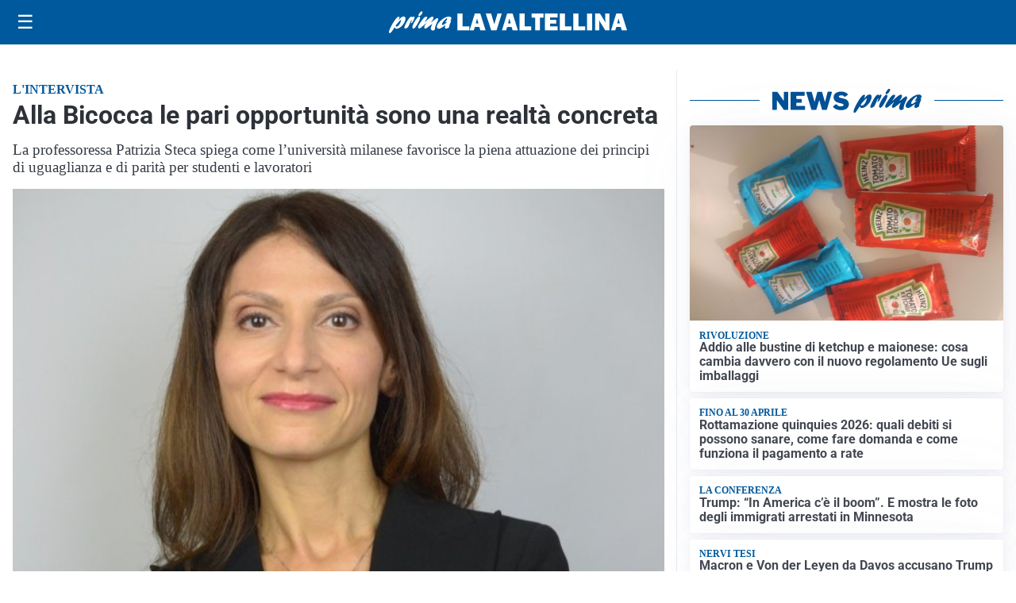

--- FILE ---
content_type: text/html; charset=utf8
request_url: https://primalavaltellina.it/media/my-theme/widgets/list-posts/sidebar-idee-e-consigli.html?ts=29483339
body_size: 629
content:
<div class="widget-title"><span>Idee e consigli</span></div>
<div class="widget-sidebar-featured-poi-lista">
            
                    <article class="featured">
                <a href="https://primalavaltellina.it/rubriche/idee-e-consigli/polizza-casa-le-soluzioni-semplici-e-immediate-di-verti-alla-conquista-del-mercato/">
                                            <figure><img width="480" height="300" src="https://primalavaltellina.it/media/2020/06/AdobeStock_278291471-e1592379951544-480x300.jpeg" class="attachment-thumbnail size-thumbnail wp-post-image" alt="Polizza casa: le soluzioni semplici e immediate di Verti alla conquista del mercato" loading="lazy" sizes="(max-width: 480px) 480px, (max-width: 1024px) 640px, 1280px" decoding="async" /></figure>
                                        <div class="post-meta">
                                                <h3>Polizza casa: le soluzioni semplici e immediate di Verti alla conquista del mercato</h3>
                    </div>
                </a>
            </article>
                    
                    <article class="compact">
                <a href="https://primalavaltellina.it/rubriche/idee-e-consigli/iperal-festeggia-40-anni-crescita-territorio-e-uno-sguardo-al-futuro/">
                    <div class="post-meta">
                                                    <span class="lancio">40 ANNI SPESI BENE</span>
                                                <h3>Iperal festeggia 40 anni: crescita, territorio e uno sguardo al futuro</h3>
                    </div>
                </a>
            </article>
                    
                    <article class="compact">
                <a href="https://primalavaltellina.it/rubriche/idee-e-consigli/dirigenti-per-la-sicurezza-formazione-e-informazione/">
                    <div class="post-meta">
                                                <h3>Dirigenti per la sicurezza: formazione e informazione</h3>
                    </div>
                </a>
            </article>
            </div>

<div class="widget-footer"><a role="button" href="/idee-e-consigli/" class="outline widget-more-button">Altre notizie</a></div>